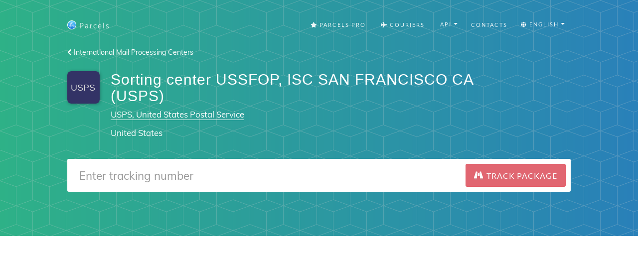

--- FILE ---
content_type: text/html; charset=utf-8
request_url: https://parcelsapp.com/en/mail-centers/USSFOP
body_size: 8498
content:
<!DOCTYPE html>
<html>
<head>
<title>
Sorting center USSFOP - USPS

</title>
<meta content='Sorting center USSFOP, named ISC SAN FRANCISCO CA  (USPS), located in United States, and belongs to USPS, United States Postal Service, United States
' name='description'>
<meta content='#519e99' name='theme-color'>
<link crossorigin='true' href='https://www.googletagmanager.com' rel='preconnect'>
<link crossorigin='true' href='https://www.google-analytics.com' rel='preconnect'>
<link href='https://stats.g.doubleclick.net/' rel='preconnect'>
<meta name="csrf-param" content="authenticity_token" />
<meta name="csrf-token" content="GsixNGBAnxmSLcYouxnmFWruKmt1REJTf1JMvgRWovrxThLcKe8aPjK8BpVrxG6EuxAmAlfQTIDJ6/hMecO8hQ==" />
<link rel="stylesheet" media="all" href="//dvow0vltefbxy.cloudfront.net/assets/application-11e296fad1e6a52f8d797a4d973849be8d6a78776fe0db1b5761ea0c6e7b51e9.css" data-turbolinks-track="reload" />
<meta content='false' name='uk-visitor'>
<link as='font' crossorigin='' href='//dvow0vltefbxy.cloudfront.net/assets/fa-solid-900-cbbca7d9888b4a9eab7d479756d2924f9b067fd38dab376797029df741f96ee4.woff2' rel='preload' type='font/woff2'>
<link as='font' crossorigin='' href='//dvow0vltefbxy.cloudfront.net/assets/catamaran-v4-latin-ext_tamil_latin-regular-ca22612cb66fcac728953858e53ec17c9be02263be23b000c841f61f94f45ea7.woff2' rel='preload' type='font/woff2'>
<link as='font' crossorigin='' href='//dvow0vltefbxy.cloudfront.net/assets/muli-v11-latin-ext_latin_vietnamese-regular-23ef5be9e250e5079cd34c8156cfaca3e0a604ae0e6e3eae02ac221d196db9b6.woff2' rel='preload' type='font/woff2'>
<!-- Google Consent Mode v2 -->
<script>
  window.dataLayer = window.dataLayer || [];
  function gtag(){dataLayer.push(arguments);}
  
  // Check if user is from UK
  const isUk = document.querySelector('meta[name="uk-visitor"]')?.content === "true";
  
  // Always set consent defaults for UK visitors
  if (isUk) {
    gtag('consent', 'default', {
      ad_storage: 'denied',
      analytics_storage: 'denied', 
      ad_user_data: 'denied',
      ad_personalization: 'denied',
      wait_for_update: 500
    });
  } else {
    // For non-UK visitors, you can set more permissive defaults
    gtag('consent', 'default', {
      ad_storage: 'granted',
      analytics_storage: 'granted',
      ad_user_data: 'granted', 
      ad_personalization: 'granted'
    });
  }

  gtag('js', new Date());
</script>

<!-- Google tag (GA-4) -->
<script async src="https://www.googletagmanager.com/gtag/js?id=G-Z5RCF4F7T8"></script>
<script>
  /* GA-4 config */
  gtag('config','G-Z5RCF4F7T8',{
    anonymize_ip: true,
    page_path: window.location.pathname
  });
</script>

<!-- Consent Status Helper -->
<script>
  // Global helper functions to check consent status
  window.hasAnalyticsConsent = function() {
    const isUk = document.querySelector('meta[name="uk-visitor"]')?.content === "true";
    if (!isUk) return true; // Non-UK visitors have analytics enabled by default
    
    // Check for Google Funding Choices cookies first
    const cookies = document.cookie.split(';');
    if (cookies.some(cookie => cookie.trim().startsWith('FCCDCF=')) || 
        cookies.some(cookie => cookie.trim().startsWith('FCNEC='))) {
      // Google Funding Choices cookies exist, Google Consent Mode should handle the actual consent state
      return true;
    }
    
    // Fallback to our custom localStorage consent
    const status = localStorage.getItem('consent_status');
    return status === 'accepted';
  };
  
  window.hasAdvertisingConsent = function() {
    const isUk = document.querySelector('meta[name="uk-visitor"]')?.content === "true";
    if (!isUk) return true; // Non-UK visitors have advertising enabled by default
    
    // Check for Google Funding Choices cookies first
    const cookies = document.cookie.split(';');
    if (cookies.some(cookie => cookie.trim().startsWith('FCCDCF=')) || 
        cookies.some(cookie => cookie.trim().startsWith('FCNEC='))) {
      // Google Funding Choices cookies exist, Google Consent Mode should handle the actual consent state
      return true;
    }
    
    // Fallback to our custom localStorage consent
    const status = localStorage.getItem('consent_status');
    return status === 'accepted';
  };
  
  // Enhanced analytics tracking that respects consent
  window.trackConsentAwareEvent = function(eventName, parameters = {}) {
    if (window.hasAnalyticsConsent() && typeof gtag !== 'undefined') {
      gtag('event', eventName, parameters);
    }
  };
  
  // Track page views with consent awareness
  window.trackConsentAwarePageView = function(pagePath) {
    if (window.hasAnalyticsConsent() && typeof gtag !== 'undefined') {
      gtag('config', 'G-Z5RCF4F7T8', {
        page_path: pagePath || window.location.pathname,
        anonymize_ip: true
      });
    }
  };
</script>

<!-- Redirect protection - must load before ads -->
<script src='/redirect-protection.js' type='text/javascript'></script>
<!-- Load ad scripts in header for non-UK visitors only -->
<!-- UK visitors get dynamic loading after consent -->



<meta content='width=device-width, initial-scale=1.0' name='viewport'>
<link href='/apple-touch-icon.png' rel='apple-touch-icon' sizes='180x180'>
<link href='/favicon-32x32.png' rel='icon' sizes='32x32' type='image/png'>
<link href='/favicon-16x16.png' rel='icon' sizes='16x16' type='image/png'>
<link href='/manifest.json' rel='manifest'>
<link color='#5bbad5' href='/safari-pinned-tab.svg' rel='mask-icon'>
<meta content='#ffffff' name='theme-color'>
<!-- Open Graph data -->
<meta content='Sorting center USSFOP - USPS
' property='og:title'>
<meta content='website' property='og:type'>
<meta content='https://parcelsapp.com/en' property='og:url'>
<meta content='//dvow0vltefbxy.cloudfront.net/assets/preview-52ad4cb1957eaac20649577c26f42e11f41385dc6801faa94f5b01e23d27d1e2.jpg' property='og:image'>
<meta content='Sorting center USSFOP, named ISC SAN FRANCISCO CA  (USPS), located in United States, and belongs to USPS, United States Postal Service, United States
' property='og:description'>
<meta content='Parcels' property='og:site_name'>
</head>
<body id='page-top'>
<header class='carrier-header'>
<nav class='navbar navbar-default' id='mainNav'>
<div class='container' itemscope='itemscope' itemtype='https://schema.org/WebSite'>
<meta content='https://parcelsapp.com/'>
<div class='navbar-header'>
<button class='navbar-toggle collapsed' data-target='#bs-example-navbar-collapse-1' data-toggle='collapse' type='button'>
<span class='sr-only'>Switch navigation</span>
<i class='fa fa-bars'></i>
</button>
<a class='navbar-brand page-scroll' href='/'>
<img width="18" height="18" src="//dvow0vltefbxy.cloudfront.net/assets/logo-c151ed396f2a7b7e0b34ba1490740dd9547013b7645c74af377b1dd60cf6aa3b.png" />
<span>Parcels</span>
</a>
</div>
<div class='collapse navbar-collapse' id='bs-example-navbar-collapse-1'>
<ul class='nav navbar-nav navbar-right'>
<li>
<a href="/pro"><i class='fa fa-star'></i>
Parcels Pro
</a></li>
<li>
<a href="//carriers"><i class='fa fa-plane'></i>
Couriers
</a></li>
<li>
<div class='dropdown'>
<button aria-expanded='true' aria-haspopup='true' class='btn btn-default dropdown-toggle' data-toggle='dropdown' id='tools-menu' type='button'>
<span class='flags'>
<i class='fa fa-gear'></i>
API
</span>
<span class='caret'></span>
</button>
<ul aria-labelledby='tools-menu' class='dropdown-menu'>
<li>
<a href="/dashboard">API Dashboard</a>
</li>
<li>
<a href="/api-docs">Documentation</a>
</li>
<li>
<a href="/pricing-api">Pricing</a>
</li>
<li>
<a href="/tracking-widget">Tracking Widget</a>
</li>
</ul>
</div>
</li>
<li>
<a class='page-scroll' href='#tisunov'>Contacts</a>
</li>
<li>
<div class='dropdown'>
<button aria-expanded='true' aria-haspopup='true' class='btn btn-default dropdown-toggle' data-toggle='dropdown' id='languages-menu' type='button'>
<span class='flags'>
<i class='fa fa-globe'></i>
English
</span>
<span class='caret'></span>
</button>
<ul aria-labelledby='languages-menu' class='dropdown-menu'>
<li>
<a href="/en">🇺🇸 English</a>
</li>
<li>
<a href="/de">🇩🇪 Deutsch</a>
</li>
<li>
<a href="/fr">🇫🇷 Français</a>
</li>
<li>
<a href="/it">🇮🇹 Italiano</a>
</li>
<li>
<a href="/es">🇪🇸 Español</a>
</li>
<li>
<a href="/pt">🇵🇹 Português</a>
</li>
<li>
<a href="/sv">🇸🇪 Svenska</a>
</li>
<li>
<a href="/nl">🇳🇱 Nederlandse</a>
</li>
<li>
<a href="/ko">🇰🇷 한국인</a>
</li>
<li>
<a href="/id">🇮🇩 Bahasa Indonesia</a>
</li>
<li>
<a href="/ru">🇷🇺 Русский</a>
</li>
</ul>
</div>
</li>
</ul>
</div>
</div>
</nav>

<div class='container'>
<a href="/mail-centers"><i class='fa fa-chevron-left'></i>
International Mail Processing Centers
</a><div class='postal-service'>
<div class='row'>
<div class='col-md-1 col-sm-3 col-xs-3'>
<img width="65" height="65" src="//dvow0vltefbxy.cloudfront.net/assets/landing/carriers/usps-5c294ba967fee63a83afc02a65dc3b858318d62439ff73cdf31c219fa5168603.svg" />
</div>
<div class='col-md-10 col-sm-9 col-xs-9'>
<h2 class='service-title'>
Sorting center USSFOP, ISC SAN FRANCISCO CA  (USPS)
</h2>
<p class='service-subtitle'>
<a href="/en/carriers/usps">USPS, United States Postal Service</a>
</p>
<p class='service-subtitle'>United States</p>
</div>
</div>
<div class='row'>
<div class='col-md-12 col-centered'>
<form id='tracking-form' role='search'>
<div class='form-group'>
<div class='input-group input-group-lg'>
<input class='form-control' placeholder='Enter tracking number' type='text' value=''>
<span class='input-group-btn'>
<button class='btn btn-default btn-parcels' type='submit'>
<div class='fa fa-binoculars'></div>
<div class='fa fa-spinner fa-spin'></div>
<span class='hidden-xs'>
Track package
</span>
</button>
</span>
</div>
</div>
</form>
</div>
</div>
<div class='row'>
<div class='col-md-12'>
<div id='recent-ids' style='min-height: 34.3px'>
<v-tag-list :value='tags' @update-value='updateTags'></v-tag-list>
</div>
</div>
</div>

</div>
</div>
</header>
<div class='tracking-bar-container' style='position: relative'>
<div class='tracking-bar'>
<div class='bar'></div>
<div class='bar'></div>
<div class='bar'></div>
</div>
</div>

      <!-- Yandex.RTB R-A-4639366-1 -->
      <div style="min-height: 300px;" id="yandex_rtb_R-A-4639366-1"></div>
      <script>
      window.yaContextCb = window.yaContextCb || [];
      window.yaContextCb.push(()=>{
        Ya.Context.AdvManager.render({
          "blockId": "R-A-4639366-1",
          "renderTo": "yandex_rtb_R-A-4639366-1"
        })
      })
      </script>
    

      <!-- Yandex.RTB R-A-4639366-2 -->
      <div style="min-height: 300px;" id="yandex_rtb_R-A-4639366-2"></div>
      <script>
      window.yaContextCb = window.yaContextCb || [];
      window.yaContextCb.push(()=>{
        Ya.Context.AdvManager.render({
          "blockId": "R-A-4639366-2",
          "renderTo": "yandex_rtb_R-A-4639366-2"
        })
      })
      </script>      
    
<section class='tracking-info empty' id='tracking-info' style='position: relative'>
<div class='container'>
<div class='row parcel-name'>
<div class='col-md-12'>
<a href='#' id='parcel-name'>
Add package title
</a>
</div>
</div>
<div class='row parcel'></div>
</div>
<div class='container' id='select-country' style='display: none;'>
<a class='btn btn-default btn-parcels' data-target='#countryModal' data-toggle='modal' href='#'>Choose country</a>
</div>
<div class='container' id='select-carrier' style='display: none;'>
<h2>Choose carrier</h2>
<div class='row'>
<div class='col-md-4'>
<input class='textfield' id='carriers-search-input' placeholder='Search by name' type='text'>
</div>
</div>
<div class='row'>
<div id='carriers-grid'></div>
</div>
</div>
</section>
<div aria-labelledby='countryModalLabel' class='modal fade' id='countryModal' role='dialog' tabindex='-1'>
<div class='modal-dialog' role='document'>
<div class='modal-content'>
<div class='modal-header'>
<button aria-label='Close' class='close' data-dismiss='modal' type='button'>
<span aria-hidden='true'>×</span>
</button>
<h4 class='modal-title' id='countryModalLabel'>Choose country</h4>
</div>
<div class='modal-body'>
<input id='searchInput' placeholder='Choose country' type='text'>
<div class='grid-container' id='countriesGrid'></div>
</div>
</div>
</div>
</div>

<section class='carrier-info'>
<div class='container'>
<h1>
Sorting center USSFOP
</h1>
<div class='row'>
<div class='col-md-8'>
<div class='description'>
<img style="border-radius: 3px" src="//dvow0vltefbxy.cloudfront.net/assets/flag-icons/us-aefd8f7e57d11f7b0416d01d9c665ab3848b10af849f35a4d772d58d24d83329.svg" />
<p>
Named ISC SAN FRANCISCO CA  (USPS), located in United States, and belongs to USPS, United States Postal Service, United States.
Has restrictions: BILATERAL AGREEMENT REQUIRED
</p>
<p>
International mail sorting centers are located around the world and serve as transit points for forwarding between members of the International Postal Union.
</p>
<h2>
All sorting centers of «USPS»:
</h2>
<p>
<ul class='list-unstyled'>
<li style='margin-right: 0.5em; display: inline-block; font-size: 1em;'>
<a href="/en/mail-centers/AGANUT">AGANUT</a>
</li>
<li style='margin-right: 0.5em; display: inline-block; font-size: 1em;'>
<a href="/en/mail-centers/ARBUET">ARBUET</a>
</li>
<li style='margin-right: 0.5em; display: inline-block; font-size: 1em;'>
<a href="/en/mail-centers/ASPPGA">ASPPGA</a>
</li>
<li style='margin-right: 0.5em; display: inline-block; font-size: 1em;'>
<a href="/en/mail-centers/ASPPGY">ASPPGY</a>
</li>
<li style='margin-right: 0.5em; display: inline-block; font-size: 1em;'>
<a href="/en/mail-centers/AUCBRT">AUCBRT</a>
</li>
<li style='margin-right: 0.5em; display: inline-block; font-size: 1em;'>
<a href="/en/mail-centers/AUMELT">AUMELT</a>
</li>
<li style='margin-right: 0.5em; display: inline-block; font-size: 1em;'>
<a href="/en/mail-centers/AUSYDT">AUSYDT</a>
</li>
<li style='margin-right: 0.5em; display: inline-block; font-size: 1em;'>
<a href="/en/mail-centers/AWAUAT">AWAUAT</a>
</li>
<li style='margin-right: 0.5em; display: inline-block; font-size: 1em;'>
<a href="/en/mail-centers/BBBGIT">BBBGIT</a>
</li>
<li style='margin-right: 0.5em; display: inline-block; font-size: 1em;'>
<a href="/en/mail-centers/BEBRUT">BEBRUT</a>
</li>
<li style='margin-right: 0.5em; display: inline-block; font-size: 1em;'>
<a href="/en/mail-centers/BHBAHT">BHBAHT</a>
</li>
<li style='margin-right: 0.5em; display: inline-block; font-size: 1em;'>
<a href="/en/mail-centers/BMBDAT">BMBDAT</a>
</li>
<li style='margin-right: 0.5em; display: inline-block; font-size: 1em;'>
<a href="/en/mail-centers/BRRIOT">BRRIOT</a>
</li>
<li style='margin-right: 0.5em; display: inline-block; font-size: 1em;'>
<a href="/en/mail-centers/BSNAST">BSNAST</a>
</li>
<li style='margin-right: 0.5em; display: inline-block; font-size: 1em;'>
<a href="/en/mail-centers/BZBZET">BZBZET</a>
</li>
<li style='margin-right: 0.5em; display: inline-block; font-size: 1em;'>
<a href="/en/mail-centers/CAYVRT">CAYVRT</a>
</li>
<li style='margin-right: 0.5em; display: inline-block; font-size: 1em;'>
<a href="/en/mail-centers/CDFIHT">CDFIHT</a>
</li>
<li style='margin-right: 0.5em; display: inline-block; font-size: 1em;'>
<a href="/en/mail-centers/CIABJT">CIABJT</a>
</li>
<li style='margin-right: 0.5em; display: inline-block; font-size: 1em;'>
<a href="/en/mail-centers/CLSCLT">CLSCLT</a>
</li>
<li style='margin-right: 0.5em; display: inline-block; font-size: 1em;'>
<a href="/en/mail-centers/COBOGT">COBOGT</a>
</li>
<li style='margin-right: 0.5em; display: inline-block; font-size: 1em;'>
<a href="/en/mail-centers/CRSJOT">CRSJOT</a>
</li>
<li style='margin-right: 0.5em; display: inline-block; font-size: 1em;'>
<a href="/en/mail-centers/CWCURT">CWCURT</a>
</li>
<li style='margin-right: 0.5em; display: inline-block; font-size: 1em;'>
<a href="/en/mail-centers/CYLCAT">CYLCAT</a>
</li>
<li style='margin-right: 0.5em; display: inline-block; font-size: 1em;'>
<a href="/en/mail-centers/DEBERT">DEBERT</a>
</li>
<li style='margin-right: 0.5em; display: inline-block; font-size: 1em;'>
<a href="/en/mail-centers/DEFRAT">DEFRAT</a>
</li>
<li style='margin-right: 0.5em; display: inline-block; font-size: 1em;'>
<a href="/en/mail-centers/DEWIBT">DEWIBT</a>
</li>
<li style='margin-right: 0.5em; display: inline-block; font-size: 1em;'>
<a href="/en/mail-centers/DKCPHT">DKCPHT</a>
</li>
<li style='margin-right: 0.5em; display: inline-block; font-size: 1em;'>
<a href="/en/mail-centers/DOSDQT">DOSDQT</a>
</li>
<li style='margin-right: 0.5em; display: inline-block; font-size: 1em;'>
<a href="/en/mail-centers/ECGYET">ECGYET</a>
</li>
<li style='margin-right: 0.5em; display: inline-block; font-size: 1em;'>
<a href="/en/mail-centers/ECUIOT">ECUIOT</a>
</li>
<li style='margin-right: 0.5em; display: inline-block; font-size: 1em;'>
<a href="/en/mail-centers/EGCAIT">EGCAIT</a>
</li>
<li style='margin-right: 0.5em; display: inline-block; font-size: 1em;'>
<a href="/en/mail-centers/ESMADT">ESMADT</a>
</li>
<li style='margin-right: 0.5em; display: inline-block; font-size: 1em;'>
<a href="/en/mail-centers/FIHELT">FIHELT</a>
</li>
<li style='margin-right: 0.5em; display: inline-block; font-size: 1em;'>
<a href="/en/mail-centers/FRNCET">FRNCET</a>
</li>
<li style='margin-right: 0.5em; display: inline-block; font-size: 1em;'>
<a href="/en/mail-centers/FRPART">FRPART</a>
</li>
<li style='margin-right: 0.5em; display: inline-block; font-size: 1em;'>
<a href="/en/mail-centers/GBLONT">GBLONT</a>
</li>
<li style='margin-right: 0.5em; display: inline-block; font-size: 1em;'>
<a href="/en/mail-centers/GRATHT">GRATHT</a>
</li>
<li style='margin-right: 0.5em; display: inline-block; font-size: 1em;'>
<a href="/en/mail-centers/GRRHOT">GRRHOT</a>
</li>
<li style='margin-right: 0.5em; display: inline-block; font-size: 1em;'>
<a href="/en/mail-centers/GRSKGT">GRSKGT</a>
</li>
<li style='margin-right: 0.5em; display: inline-block; font-size: 1em;'>
<a href="/en/mail-centers/GTGUAT">GTGUAT</a>
</li>
<li style='margin-right: 0.5em; display: inline-block; font-size: 1em;'>
<a href="/en/mail-centers/GUGUMA">GUGUMA</a>
</li>
<li style='margin-right: 0.5em; display: inline-block; font-size: 1em;'>
<a href="/en/mail-centers/GUGUMY">GUGUMY</a>
</li>
<li style='margin-right: 0.5em; display: inline-block; font-size: 1em;'>
<a href="/en/mail-centers/HNSAPT">HNSAPT</a>
</li>
<li style='margin-right: 0.5em; display: inline-block; font-size: 1em;'>
<a href="/en/mail-centers/HNTGUT">HNTGUT</a>
</li>
<li style='margin-right: 0.5em; display: inline-block; font-size: 1em;'>
<a href="/en/mail-centers/HRSPUT">HRSPUT</a>
</li>
<li style='margin-right: 0.5em; display: inline-block; font-size: 1em;'>
<a href="/en/mail-centers/HRZAGT">HRZAGT</a>
</li>
<li style='margin-right: 0.5em; display: inline-block; font-size: 1em;'>
<a href="/en/mail-centers/HTPAPT">HTPAPT</a>
</li>
<li style='margin-right: 0.5em; display: inline-block; font-size: 1em;'>
<a href="/en/mail-centers/IDJKTT">IDJKTT</a>
</li>
<li style='margin-right: 0.5em; display: inline-block; font-size: 1em;'>
<a href="/en/mail-centers/ILTLVT">ILTLVT</a>
</li>
<li style='margin-right: 0.5em; display: inline-block; font-size: 1em;'>
<a href="/en/mail-centers/ISKEFT">ISKEFT</a>
</li>
<li style='margin-right: 0.5em; display: inline-block; font-size: 1em;'>
<a href="/en/mail-centers/ITGOAT">ITGOAT</a>
</li>
<li style='margin-right: 0.5em; display: inline-block; font-size: 1em;'>
<a href="/en/mail-centers/ITNAPT">ITNAPT</a>
</li>
<li style='margin-right: 0.5em; display: inline-block; font-size: 1em;'>
<a href="/en/mail-centers/ITROMT">ITROMT</a>
</li>
<li style='margin-right: 0.5em; display: inline-block; font-size: 1em;'>
<a href="/en/mail-centers/JOAMMT">JOAMMT</a>
</li>
<li style='margin-right: 0.5em; display: inline-block; font-size: 1em;'>
<a href="/en/mail-centers/JPDNAT">JPDNAT</a>
</li>
<li style='margin-right: 0.5em; display: inline-block; font-size: 1em;'>
<a href="/en/mail-centers/JPOKAT">JPOKAT</a>
</li>
<li style='margin-right: 0.5em; display: inline-block; font-size: 1em;'>
<a href="/en/mail-centers/JPOKOT">JPOKOT</a>
</li>
<li style='margin-right: 0.5em; display: inline-block; font-size: 1em;'>
<a href="/en/mail-centers/JPTYOT">JPTYOT</a>
</li>
<li style='margin-right: 0.5em; display: inline-block; font-size: 1em;'>
<a href="/en/mail-centers/JPYOKT">JPYOKT</a>
</li>
<li style='margin-right: 0.5em; display: inline-block; font-size: 1em;'>
<a href="/en/mail-centers/KENBOT">KENBOT</a>
</li>
<li style='margin-right: 0.5em; display: inline-block; font-size: 1em;'>
<a href="/en/mail-centers/KNSKBT">KNSKBT</a>
</li>
<li style='margin-right: 0.5em; display: inline-block; font-size: 1em;'>
<a href="/en/mail-centers/KRSELT">KRSELT</a>
</li>
<li style='margin-right: 0.5em; display: inline-block; font-size: 1em;'>
<a href="/en/mail-centers/KWKWIT">KWKWIT</a>
</li>
<li style='margin-right: 0.5em; display: inline-block; font-size: 1em;'>
<a href="/en/mail-centers/KYGCMT">KYGCMT</a>
</li>
<li style='margin-right: 0.5em; display: inline-block; font-size: 1em;'>
<a href="/en/mail-centers/MTMLAT">MTMLAT</a>
</li>
<li style='margin-right: 0.5em; display: inline-block; font-size: 1em;'>
<a href="/en/mail-centers/MYKULT">MYKULT</a>
</li>
<li style='margin-right: 0.5em; display: inline-block; font-size: 1em;'>
<a href="/en/mail-centers/NIMGAT">NIMGAT</a>
</li>
<li style='margin-right: 0.5em; display: inline-block; font-size: 1em;'>
<a href="/en/mail-centers/NLAMST">NLAMST</a>
</li>
<li style='margin-right: 0.5em; display: inline-block; font-size: 1em;'>
<a href="/en/mail-centers/NOOSLT">NOOSLT</a>
</li>
<li style='margin-right: 0.5em; display: inline-block; font-size: 1em;'>
<a href="/en/mail-centers/OMMCTT">OMMCTT</a>
</li>
<li style='margin-right: 0.5em; display: inline-block; font-size: 1em;'>
<a href="/en/mail-centers/PAPTYT">PAPTYT</a>
</li>
<li style='margin-right: 0.5em; display: inline-block; font-size: 1em;'>
<a href="/en/mail-centers/PELIMT">PELIMT</a>
</li>
<li style='margin-right: 0.5em; display: inline-block; font-size: 1em;'>
<a href="/en/mail-centers/PHMNLT">PHMNLT</a>
</li>
<li style='margin-right: 0.5em; display: inline-block; font-size: 1em;'>
<a href="/en/mail-centers/PKKHIT">PKKHIT</a>
</li>
<li style='margin-right: 0.5em; display: inline-block; font-size: 1em;'>
<a href="/en/mail-centers/PRSJUA">PRSJUA</a>
</li>
<li style='margin-right: 0.5em; display: inline-block; font-size: 1em;'>
<a href="/en/mail-centers/PRSJUK">PRSJUK</a>
</li>
<li style='margin-right: 0.5em; display: inline-block; font-size: 1em;'>
<a href="/en/mail-centers/PRSJUY">PRSJUY</a>
</li>
<li style='margin-right: 0.5em; display: inline-block; font-size: 1em;'>
<a href="/en/mail-centers/PTLIST">PTLIST</a>
</li>
<li style='margin-right: 0.5em; display: inline-block; font-size: 1em;'>
<a href="/en/mail-centers/PTTERT">PTTERT</a>
</li>
<li style='margin-right: 0.5em; display: inline-block; font-size: 1em;'>
<a href="/en/mail-centers/PYASUT">PYASUT</a>
</li>
<li style='margin-right: 0.5em; display: inline-block; font-size: 1em;'>
<a href="/en/mail-centers/QADOHT">QADOHT</a>
</li>
<li style='margin-right: 0.5em; display: inline-block; font-size: 1em;'>
<a href="/en/mail-centers/SAJEDT">SAJEDT</a>
</li>
<li style='margin-right: 0.5em; display: inline-block; font-size: 1em;'>
<a href="/en/mail-centers/SARUHT">SARUHT</a>
</li>
<li style='margin-right: 0.5em; display: inline-block; font-size: 1em;'>
<a href="/en/mail-centers/SDKRTT">SDKRTT</a>
</li>
<li style='margin-right: 0.5em; display: inline-block; font-size: 1em;'>
<a href="/en/mail-centers/SGSINT">SGSINT</a>
</li>
<li style='margin-right: 0.5em; display: inline-block; font-size: 1em;'>
<a href="/en/mail-centers/SNDKRT">SNDKRT</a>
</li>
<li style='margin-right: 0.5em; display: inline-block; font-size: 1em;'>
<a href="/en/mail-centers/SVSALT">SVSALT</a>
</li>
<li style='margin-right: 0.5em; display: inline-block; font-size: 1em;'>
<a href="/en/mail-centers/SXSXMT">SXSXMT</a>
</li>
<li style='margin-right: 0.5em; display: inline-block; font-size: 1em;'>
<a href="/en/mail-centers/THBKKT">THBKKT</a>
</li>
<li style='margin-right: 0.5em; display: inline-block; font-size: 1em;'>
<a href="/en/mail-centers/THHKTT">THHKTT</a>
</li>
<li style='margin-right: 0.5em; display: inline-block; font-size: 1em;'>
<a href="/en/mail-centers/TRISTT">TRISTT</a>
</li>
<li style='margin-right: 0.5em; display: inline-block; font-size: 1em;'>
<a href="/en/mail-centers/USANCA">USANCA</a>
</li>
<li style='margin-right: 0.5em; display: inline-block; font-size: 1em;'>
<a href="/en/mail-centers/USCHIA">USCHIA</a>
</li>
<li style='margin-right: 0.5em; display: inline-block; font-size: 1em;'>
<a href="/en/mail-centers/USDFWA">USDFWA</a>
</li>
<li style='margin-right: 0.5em; display: inline-block; font-size: 1em;'>
<a href="/en/mail-centers/USELPA">USELPA</a>
</li>
<li style='margin-right: 0.5em; display: inline-block; font-size: 1em;'>
<a href="/en/mail-centers/USELPY">USELPY</a>
</li>
<li style='margin-right: 0.5em; display: inline-block; font-size: 1em;'>
<a href="/en/mail-centers/USEWRA">USEWRA</a>
</li>
<li style='margin-right: 0.5em; display: inline-block; font-size: 1em;'>
<a href="/en/mail-centers/USEWRY">USEWRY</a>
</li>
<li style='margin-right: 0.5em; display: inline-block; font-size: 1em;'>
<a href="/en/mail-centers/USHNLA">USHNLA</a>
</li>
<li style='margin-right: 0.5em; display: inline-block; font-size: 1em;'>
<a href="/en/mail-centers/USHNLB">USHNLB</a>
</li>
<li style='margin-right: 0.5em; display: inline-block; font-size: 1em;'>
<a href="/en/mail-centers/USHNLK">USHNLK</a>
</li>
<li style='margin-right: 0.5em; display: inline-block; font-size: 1em;'>
<a href="/en/mail-centers/USHNLS">USHNLS</a>
</li>
<li style='margin-right: 0.5em; display: inline-block; font-size: 1em;'>
<a href="/en/mail-centers/USHNLY">USHNLY</a>
</li>
<li style='margin-right: 0.5em; display: inline-block; font-size: 1em;'>
<a href="/en/mail-centers/USJECA">USJECA</a>
</li>
<li style='margin-right: 0.5em; display: inline-block; font-size: 1em;'>
<a href="/en/mail-centers/USJECC">USJECC</a>
</li>
<li style='margin-right: 0.5em; display: inline-block; font-size: 1em;'>
<a href="/en/mail-centers/USJECD">USJECD</a>
</li>
<li style='margin-right: 0.5em; display: inline-block; font-size: 1em;'>
<a href="/en/mail-centers/USJECE">USJECE</a>
</li>
<li style='margin-right: 0.5em; display: inline-block; font-size: 1em;'>
<a href="/en/mail-centers/USJECF">USJECF</a>
</li>
<li style='margin-right: 0.5em; display: inline-block; font-size: 1em;'>
<a href="/en/mail-centers/USJECG">USJECG</a>
</li>
<li style='margin-right: 0.5em; display: inline-block; font-size: 1em;'>
<a href="/en/mail-centers/USJECI">USJECI</a>
</li>
<li style='margin-right: 0.5em; display: inline-block; font-size: 1em;'>
<a href="/en/mail-centers/USJECK">USJECK</a>
</li>
<li style='margin-right: 0.5em; display: inline-block; font-size: 1em;'>
<a href="/en/mail-centers/USJECM">USJECM</a>
</li>
<li style='margin-right: 0.5em; display: inline-block; font-size: 1em;'>
<a href="/en/mail-centers/USJECS">USJECS</a>
</li>
<li style='margin-right: 0.5em; display: inline-block; font-size: 1em;'>
<a href="/en/mail-centers/USJECT">USJECT</a>
</li>
<li style='margin-right: 0.5em; display: inline-block; font-size: 1em;'>
<a href="/en/mail-centers/USJECY">USJECY</a>
</li>
<li style='margin-right: 0.5em; display: inline-block; font-size: 1em;'>
<a href="/en/mail-centers/USJFKA">USJFKA</a>
</li>
<li style='margin-right: 0.5em; display: inline-block; font-size: 1em;'>
<a href="/en/mail-centers/USJFKC">USJFKC</a>
</li>
<li style='margin-right: 0.5em; display: inline-block; font-size: 1em;'>
<a href="/en/mail-centers/USJFKD">USJFKD</a>
</li>
<li style='margin-right: 0.5em; display: inline-block; font-size: 1em;'>
<a href="/en/mail-centers/USJFKE">USJFKE</a>
</li>
<li style='margin-right: 0.5em; display: inline-block; font-size: 1em;'>
<a href="/en/mail-centers/USJFKF">USJFKF</a>
</li>
<li style='margin-right: 0.5em; display: inline-block; font-size: 1em;'>
<a href="/en/mail-centers/USJFKG">USJFKG</a>
</li>
<li style='margin-right: 0.5em; display: inline-block; font-size: 1em;'>
<a href="/en/mail-centers/USJFKH">USJFKH</a>
</li>
<li style='margin-right: 0.5em; display: inline-block; font-size: 1em;'>
<a href="/en/mail-centers/USJFKI">USJFKI</a>
</li>
<li style='margin-right: 0.5em; display: inline-block; font-size: 1em;'>
<a href="/en/mail-centers/USJFKK">USJFKK</a>
</li>
<li style='margin-right: 0.5em; display: inline-block; font-size: 1em;'>
<a href="/en/mail-centers/USJFKM">USJFKM</a>
</li>
<li style='margin-right: 0.5em; display: inline-block; font-size: 1em;'>
<a href="/en/mail-centers/USJFKP">USJFKP</a>
</li>
<li style='margin-right: 0.5em; display: inline-block; font-size: 1em;'>
<a href="/en/mail-centers/USJFKQ">USJFKQ</a>
</li>
<li style='margin-right: 0.5em; display: inline-block; font-size: 1em;'>
<a href="/en/mail-centers/USJFKR">USJFKR</a>
</li>
<li style='margin-right: 0.5em; display: inline-block; font-size: 1em;'>
<a href="/en/mail-centers/USJFKY">USJFKY</a>
</li>
<li style='margin-right: 0.5em; display: inline-block; font-size: 1em;'>
<a href="/en/mail-centers/USLAXA">USLAXA</a>
</li>
<li style='margin-right: 0.5em; display: inline-block; font-size: 1em;'>
<a href="/en/mail-centers/USLAXE">USLAXE</a>
</li>
<li style='margin-right: 0.5em; display: inline-block; font-size: 1em;'>
<a href="/en/mail-centers/USLAXF">USLAXF</a>
</li>
<li style='margin-right: 0.5em; display: inline-block; font-size: 1em;'>
<a href="/en/mail-centers/USLAXI">USLAXI</a>
</li>
<li style='margin-right: 0.5em; display: inline-block; font-size: 1em;'>
<a href="/en/mail-centers/USLAXK">USLAXK</a>
</li>
<li style='margin-right: 0.5em; display: inline-block; font-size: 1em;'>
<a href="/en/mail-centers/USLAXP">USLAXP</a>
</li>
<li style='margin-right: 0.5em; display: inline-block; font-size: 1em;'>
<a href="/en/mail-centers/USLAXQ">USLAXQ</a>
</li>
<li style='margin-right: 0.5em; display: inline-block; font-size: 1em;'>
<a href="/en/mail-centers/USLAXR">USLAXR</a>
</li>
<li style='margin-right: 0.5em; display: inline-block; font-size: 1em;'>
<a href="/en/mail-centers/USLAXU">USLAXU</a>
</li>
<li style='margin-right: 0.5em; display: inline-block; font-size: 1em;'>
<a href="/en/mail-centers/USLAXY">USLAXY</a>
</li>
<li style='margin-right: 0.5em; display: inline-block; font-size: 1em;'>
<a href="/en/mail-centers/USLGAA">USLGAA</a>
</li>
<li style='margin-right: 0.5em; display: inline-block; font-size: 1em;'>
<a href="/en/mail-centers/USLGAY">USLGAY</a>
</li>
<li style='margin-right: 0.5em; display: inline-block; font-size: 1em;'>
<a href="/en/mail-centers/USMIAA">USMIAA</a>
</li>
<li style='margin-right: 0.5em; display: inline-block; font-size: 1em;'>
<a href="/en/mail-centers/USMIAE">USMIAE</a>
</li>
<li style='margin-right: 0.5em; display: inline-block; font-size: 1em;'>
<a href="/en/mail-centers/USMIAF">USMIAF</a>
</li>
<li style='margin-right: 0.5em; display: inline-block; font-size: 1em;'>
<a href="/en/mail-centers/USMIAI">USMIAI</a>
</li>
<li style='margin-right: 0.5em; display: inline-block; font-size: 1em;'>
<a href="/en/mail-centers/USMIAK">USMIAK</a>
</li>
<li style='margin-right: 0.5em; display: inline-block; font-size: 1em;'>
<a href="/en/mail-centers/USMIAP">USMIAP</a>
</li>
<li style='margin-right: 0.5em; display: inline-block; font-size: 1em;'>
<a href="/en/mail-centers/USMIAQ">USMIAQ</a>
</li>
<li style='margin-right: 0.5em; display: inline-block; font-size: 1em;'>
<a href="/en/mail-centers/USMIAS">USMIAS</a>
</li>
<li style='margin-right: 0.5em; display: inline-block; font-size: 1em;'>
<a href="/en/mail-centers/USMIAY">USMIAY</a>
</li>
<li style='margin-right: 0.5em; display: inline-block; font-size: 1em;'>
<a href="/en/mail-centers/USNYCA">USNYCA</a>
</li>
<li style='margin-right: 0.5em; display: inline-block; font-size: 1em;'>
<a href="/en/mail-centers/USNYCB">USNYCB</a>
</li>
<li style='margin-right: 0.5em; display: inline-block; font-size: 1em;'>
<a href="/en/mail-centers/USNYCC">USNYCC</a>
</li>
<li style='margin-right: 0.5em; display: inline-block; font-size: 1em;'>
<a href="/en/mail-centers/USNYCD">USNYCD</a>
</li>
<li style='margin-right: 0.5em; display: inline-block; font-size: 1em;'>
<a href="/en/mail-centers/USNYCK">USNYCK</a>
</li>
<li style='margin-right: 0.5em; display: inline-block; font-size: 1em;'>
<a href="/en/mail-centers/USNYCS">USNYCS</a>
</li>
<li style='margin-right: 0.5em; display: inline-block; font-size: 1em;'>
<a href="/en/mail-centers/USNYCY">USNYCY</a>
</li>
<li style='margin-right: 0.5em; display: inline-block; font-size: 1em;'>
<a href="/en/mail-centers/USOAKA">USOAKA</a>
</li>
<li style='margin-right: 0.5em; display: inline-block; font-size: 1em;'>
<a href="/en/mail-centers/USOAKK">USOAKK</a>
</li>
<li style='margin-right: 0.5em; display: inline-block; font-size: 1em;'>
<a href="/en/mail-centers/USOAKS">USOAKS</a>
</li>
<li style='margin-right: 0.5em; display: inline-block; font-size: 1em;'>
<a href="/en/mail-centers/USOAKY">USOAKY</a>
</li>
<li style='margin-right: 0.5em; display: inline-block; font-size: 1em;'>
<a href="/en/mail-centers/USORDA">USORDA</a>
</li>
<li style='margin-right: 0.5em; display: inline-block; font-size: 1em;'>
<a href="/en/mail-centers/USORDB">USORDB</a>
</li>
<li style='margin-right: 0.5em; display: inline-block; font-size: 1em;'>
<a href="/en/mail-centers/USORDC">USORDC</a>
</li>
<li style='margin-right: 0.5em; display: inline-block; font-size: 1em;'>
<a href="/en/mail-centers/USORDD">USORDD</a>
</li>
<li style='margin-right: 0.5em; display: inline-block; font-size: 1em;'>
<a href="/en/mail-centers/USORDE">USORDE</a>
</li>
<li style='margin-right: 0.5em; display: inline-block; font-size: 1em;'>
<a href="/en/mail-centers/USORDF">USORDF</a>
</li>
<li style='margin-right: 0.5em; display: inline-block; font-size: 1em;'>
<a href="/en/mail-centers/USORDG">USORDG</a>
</li>
<li style='margin-right: 0.5em; display: inline-block; font-size: 1em;'>
<a href="/en/mail-centers/USORDH">USORDH</a>
</li>
<li style='margin-right: 0.5em; display: inline-block; font-size: 1em;'>
<a href="/en/mail-centers/USORDI">USORDI</a>
</li>
<li style='margin-right: 0.5em; display: inline-block; font-size: 1em;'>
<a href="/en/mail-centers/USORDK">USORDK</a>
</li>
<li style='margin-right: 0.5em; display: inline-block; font-size: 1em;'>
<a href="/en/mail-centers/USORDP">USORDP</a>
</li>
<li style='margin-right: 0.5em; display: inline-block; font-size: 1em;'>
<a href="/en/mail-centers/USORDQ">USORDQ</a>
</li>
<li style='margin-right: 0.5em; display: inline-block; font-size: 1em;'>
<a href="/en/mail-centers/USORDR">USORDR</a>
</li>
<li style='margin-right: 0.5em; display: inline-block; font-size: 1em;'>
<a href="/en/mail-centers/USORDS">USORDS</a>
</li>
<li style='margin-right: 0.5em; display: inline-block; font-size: 1em;'>
<a href="/en/mail-centers/USORDU">USORDU</a>
</li>
<li style='margin-right: 0.5em; display: inline-block; font-size: 1em;'>
<a href="/en/mail-centers/USORDY">USORDY</a>
</li>
<li style='margin-right: 0.5em; display: inline-block; font-size: 1em;'>
<a href="/en/mail-centers/USSANA">USSANA</a>
</li>
<li style='margin-right: 0.5em; display: inline-block; font-size: 1em;'>
<a href="/en/mail-centers/USSEAA">USSEAA</a>
</li>
<li style='margin-right: 0.5em; display: inline-block; font-size: 1em;'>
<a href="/en/mail-centers/USSEAE">USSEAE</a>
</li>
<li style='margin-right: 0.5em; display: inline-block; font-size: 1em;'>
<a href="/en/mail-centers/USSEAF">USSEAF</a>
</li>
<li style='margin-right: 0.5em; display: inline-block; font-size: 1em;'>
<a href="/en/mail-centers/USSEAI">USSEAI</a>
</li>
<li style='margin-right: 0.5em; display: inline-block; font-size: 1em;'>
<a href="/en/mail-centers/USSEAK">USSEAK</a>
</li>
<li style='margin-right: 0.5em; display: inline-block; font-size: 1em;'>
<a href="/en/mail-centers/USSEAS">USSEAS</a>
</li>
<li style='margin-right: 0.5em; display: inline-block; font-size: 1em;'>
<a href="/en/mail-centers/USSEAY">USSEAY</a>
</li>
<li style='margin-right: 0.5em; display: inline-block; font-size: 1em;'>
<a href="/en/mail-centers/USSFOA">USSFOA</a>
</li>
<li style='margin-right: 0.5em; display: inline-block; font-size: 1em;'>
<a href="/en/mail-centers/USSFOE">USSFOE</a>
</li>
<li style='margin-right: 0.5em; display: inline-block; font-size: 1em;'>
<a href="/en/mail-centers/USSFOF">USSFOF</a>
</li>
<li style='margin-right: 0.5em; display: inline-block; font-size: 1em;'>
<a href="/en/mail-centers/USSFOG">USSFOG</a>
</li>
<li style='margin-right: 0.5em; display: inline-block; font-size: 1em;'>
<a href="/en/mail-centers/USSFOH">USSFOH</a>
</li>
<li style='margin-right: 0.5em; display: inline-block; font-size: 1em;'>
<a href="/en/mail-centers/USSFOI">USSFOI</a>
</li>
<li style='margin-right: 0.5em; display: inline-block; font-size: 1em;'>
<a href="/en/mail-centers/USSFOK">USSFOK</a>
</li>
<li style='margin-right: 0.5em; display: inline-block; font-size: 1em;'>
<strong>USSFOP</strong>
</li>
<li style='margin-right: 0.5em; display: inline-block; font-size: 1em;'>
<a href="/en/mail-centers/USSFOQ">USSFOQ</a>
</li>
<li style='margin-right: 0.5em; display: inline-block; font-size: 1em;'>
<a href="/en/mail-centers/USSFOR">USSFOR</a>
</li>
<li style='margin-right: 0.5em; display: inline-block; font-size: 1em;'>
<a href="/en/mail-centers/USSFOU">USSFOU</a>
</li>
<li style='margin-right: 0.5em; display: inline-block; font-size: 1em;'>
<a href="/en/mail-centers/USSFOY">USSFOY</a>
</li>
<li style='margin-right: 0.5em; display: inline-block; font-size: 1em;'>
<a href="/en/mail-centers/USXHEM">USXHEM</a>
</li>
<li style='margin-right: 0.5em; display: inline-block; font-size: 1em;'>
<a href="/en/mail-centers/UYMVDT">UYMVDT</a>
</li>
<li style='margin-right: 0.5em; display: inline-block; font-size: 1em;'>
<a href="/en/mail-centers/VECCST">VECCST</a>
</li>
</ul>
</p>
</div>
</div>
<div class='col-md-4'>

      <!-- Yandex.RTB R-A-4639366-4 -->
      <div id="yandex_rtb_R-A-4639366-4"></div>
      <script>
      window.yaContextCb = window.yaContextCb || [];
      window.yaContextCb.push(()=>{
        Ya.Context.AdvManager.render({
          "blockId": "R-A-4639366-4",
          "renderTo": "yandex_rtb_R-A-4639366-4"
        })
      })
      </script>
    
<div class='app-promo'>
<a target="_blank" alt="" href="https://itunes.apple.com/en/app/id1229071393?mt=8"><img class="img-responsive" src="//dvow0vltefbxy.cloudfront.net/assets/carriers/en/app-promo-39ff8ed682d76411561967426ece6296201094ece2424e76b4b599afd97170ec.jpg" />
</a><a class='btn btn-default btn-parcels' href='https://itunes.apple.com/en/app/id1229071393?mt=8' target='_blank'>
<span>Download</span>
</a>
</div>
</div>
</div>
<div class='app-store-badges'>
<div class='row'>
<div class='col-md-12'>
<p>Download Parcels app for <a href="https://itunes.apple.com/app/id1229071393?mt=8">iPhone</a> or <a href="https://play.google.com/store/apps/details?id=com.brightstripe.parcels&amp;referrer=utm_source%3Dparcelsapp%26utm_medium%3Dcarrier-page&amp;hl=en">Android</a> to always know where your packages are, and get Push notifications when package tracking changes.</p>
</div>
</div>
<div class='row'>
<div class='col-md-2 col-md-offset-4 col-sm-3 col-sm-offset-3 col-xs-4 col-xs-offset-2'>
<a class='badge-link' href='https://itunes.apple.com/app/id1229071393?mt=8' onclick='trackOutboundLink(https://itunes.apple.com/app/id1229071393&#39;); return false;' target='_blank'>
<img class="img-responsive" src="//dvow0vltefbxy.cloudfront.net/assets/landing/en/app-store-badge-b2ac94b55f5410063d2d2e149ab0817bfaafabf0d671742151fbe63157f55d93.svg" />
</a>
</div>
<div class='col-md-2 col-sm-3 col-xs-4 zero-left-padding'>
<a class='badge-link' href='https://play.google.com/store/apps/details?id=com.brightstripe.parcels&amp;referrer=utm_source%3Dparcelsapp%26utm_medium%3Dcarrier-page&amp;hl=en' onclick='trackOutboundLink(&#39;https://play.google.com/store/apps/details?id=com.brightstripe.parcels&amp;hl=en&#39;); return false;' target='_blank'>
<img class="img-responsive" src="//dvow0vltefbxy.cloudfront.net/assets/landing/en/google-play-badge-0845a6f89d905bb4202350ec7ce73025885430a43df84c82f6855472aa328853.svg" />
</a>
</div>
</div>
</div>
</div>
</section>
<a class="scroll-up" href="#"><i class='fa fa-chevron-up'></i>
Up
</a>

<script>
  window.polyglotPhrases = {"tracking.tracking_id":"Tracking number","tracking.add_title":"Add package title","tracking.correct_id":"Corrected tracking number","tracking.origin":"Origin","tracking.destination":"Destination","tracking.checkedCountry":"Tracked with","tracking.weight":"Weight","tracking.sender":"Sender","tracking.recipient":"Recipient","tracking.from":"From","tracking.to":"To","tracking.next_tracking_ids":"Next tracking numbers","tracking.services":"Tracked with couriers","tracking.detected":"Found in","tracking.days_transit":"Days in transit","tracking.delivered_by":"Estimated delivery","tracking.tracking_link":"Tracking link","tracking.tracking_link_cta":"Bookmark this page to track parcels faster!","tracking.try_again":"Try again","tracking.add_carrier":"Add carrier","tracking.error.no_data":"No information about your package.","tracking.error.no_data_country":"No information about your package. We've checked all relevant couriers for «%{country}». If the country is not correct, please select the destination country below.","tracking.error.down":"Carrier's website is down, try again later","tracking.error.reload":"Please reload the page, to be able to track your package","tracking.error.busy":"Carrier's website is busy, try again later","tracking.error.parser":"Error while reading tracking information from carrier's website","tracking.error.captcha":"Carrier website has forbidden automated tracking, so information could not be downloaded","tracking.error.invalid_tracking_number":"You have entered invalid tracking number. Please carefully check that tracking number is correct.","tracking.error.no_tracker":"Could not detect carrier for your tracking number. Send me the tracking number and courier name and I will add support for it.","tracking.error.maintenance":"Carrier website is doing maintenance work, try updating later","tracking.error.default":"Information has not been found yet, please try to check again in a couple of minutes.","eta.title":"Estimated date of arrival at the post office","eta.disclaimer":"The forecast is not 100% certain, and is based on %{parcels} packages delivered in the last 60 days","eta.today":"Today, %{date}","eta.remaining_days_single":"about %{days} days remaining","eta.remaining_days_range":"%{daysMin} - %{daysMax} days remaining","share.tracking":"Tracking","share.whatsapp":"Share to WhatsApp","share.viber":"Share to Viber","share.telegram":"Share to Telegram","share.messenger":"Share to Messenger","tracking.external":"Track with official websites","tracking.track_package":"Track package","tracking.search":"Search by name","tracking.select_carrier":"Choose carrier","tracking.select_country":"Choose country","tracking.faq.why_not_tracking":"Why is my parcel not tracking?","tracking.faq.why_not_tracking_url":"/en/faq/why-is-my-parcel-not-tracking","tracking.faq.stuck_in_transit":"Is my package stuck in transit?","tracking.faq.stuck_in_transit_url":"/en/faq/why-is-my-parcel-stuck-in-transit","tracking.faq.stuck_in_customs":"Is my package stuck in customs?","tracking.faq.stuck_in_customs_url":"/en/faq/my-package-stuck-in-customs"};
  window.I18NLocale = "en"
</script>
<script src="https://polyfill-fastly.io/v3/polyfill.min.js?features=Promise,Array.prototype.forEach,Array.prototype.map,Array.isArray,Object.defineProperty|gated&amp;unknown=polyfill"></script>
<script src="//dvow0vltefbxy.cloudfront.net/assets/application-de2ac179e66b4a764e251abf39b02442ea15788e1190718f10e60251bfa0fe1a.js"></script>
<script src="//dvow0vltefbxy.cloudfront.net/packs/js/application-456d3cad141a67c790f8.js"></script>
<link rel="stylesheet" media="all" href="//dvow0vltefbxy.cloudfront.net/packs/css/recent-tracking-4876f773.css" />
<script src="//dvow0vltefbxy.cloudfront.net/packs/js/recent-tracking-b9c47e442a8eeb4fe8ca.js" defer="defer"></script>
<link as='style' href='//dvow0vltefbxy.cloudfront.net/assets/courier-icons-9d5a9dbe5d195416bf8dd9f4b28c64758d8a4df9d1865f7f2b06678cf8c2dab7.css' onload='this.onload=null;this.rel=&#39;stylesheet&#39;' rel='preload'>
<noscript>
<link href='//dvow0vltefbxy.cloudfront.net/assets/courier-icons-9d5a9dbe5d195416bf8dd9f4b28c64758d8a4df9d1865f7f2b06678cf8c2dab7.css' rel='stylesheet'>
</noscript>
<link as='style' href='//dvow0vltefbxy.cloudfront.net/assets/flag-icons-3d5ee9db49d167a64e58ccf7da58c9d74de978e4d4396e6abf5c27bf002256f3.css' onload='this.onload=null;this.rel=&#39;stylesheet&#39;' rel='preload'>
<noscript>
<link href='//dvow0vltefbxy.cloudfront.net/assets/flag-icons-3d5ee9db49d167a64e58ccf7da58c9d74de978e4d4396e6abf5c27bf002256f3.css' rel='stylesheet'>
</noscript>
<script defer='' src='/ads.js' type='text/javascript'></script>
<script>
    window.addEventListener('DOMContentLoaded', function() {
        if (!document.getElementById('vaPhxOlNwXMF')){
            if ('yaCounter47386579' in window) {
              yaCounter47386579.reachGoal('NaughtyBoy');
              window.bard = true;
            }
            else
                window.bard = false;
        }            
    });
</script>
</body>
</html>


--- FILE ---
content_type: image/svg+xml
request_url: https://dvow0vltefbxy.cloudfront.net/assets/landing/carriers/usps-5c294ba967fee63a83afc02a65dc3b858318d62439ff73cdf31c219fa5168603.svg
body_size: 251
content:
<?xml version="1.0" encoding="UTF-8"?>
<svg width="512px" height="512px" viewBox="0 0 512 512" version="1.1" xmlns="http://www.w3.org/2000/svg" xmlns:xlink="http://www.w3.org/1999/xlink">
    <title>usps</title>
    <g id="Page-1" stroke="none" stroke-width="1" fill="none" fill-rule="evenodd">
        <g id="usps" fill-rule="nonzero">
            <path d="M512,472 C512,494.1 494.1,512 472,512 L40,512 C17.9,512 0,494.1 0,472 L0,40 C0,17.9 17.9,0 40,0 L472,0 C494.1,0 512,17.9 512,40 L512,472 Z" id="Path" fill="#333366"></path>
            <text id="USPS" fill="#D8D8D8" font-family="Helvetica" font-size="144" font-weight="normal">
                <tspan x="59" y="310">USPS</tspan>
            </text>
        </g>
    </g>
</svg>